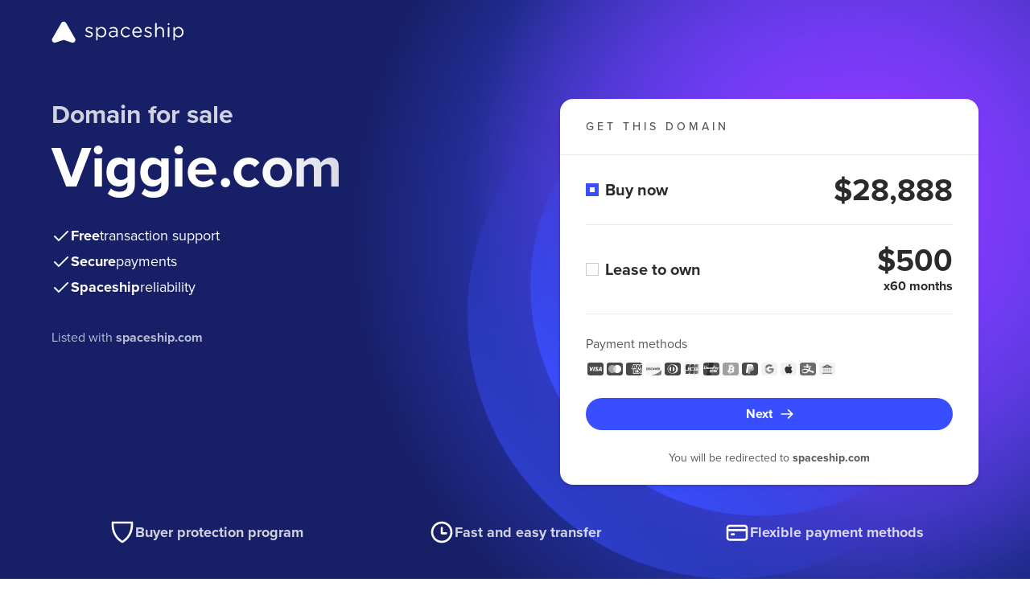

--- FILE ---
content_type: text/html
request_url: https://viggie.com/
body_size: 4749
content:
<!doctype html>
<html lang="en">
<head>
    <meta charset="UTF-8">
    <meta name="viewport"
          content="width=device-width, user-scalable=no, initial-scale=1.0, maximum-scale=1.0, minimum-scale=1.0">
    <meta http-equiv="X-UA-Compatible" content="ie=edge">
    <meta name="description" content="Viggie.com is for sale on Spaceship. Secure checkout and quick transfer. See all purchase options. No hidden fees.">

    <!-- Open Graph -->
    <meta property="og:title" content="Buy Viggie.com | Spaceship">
    <meta property="og:description" content="Own Viggie.com today. Secure checkout and guided transfer support. No hidden fees.">
    <meta property="og:type" content="website">
    <meta property="og:url" content="https://Viggie.com">
    <meta property="og:site_name" content="Spaceship">
    <meta property="og:locale" content="en_US">

    <!-- Twitter (X) -->
    <meta name="twitter:card" content="summary">
    <meta name="twitter:title" content="Buy Viggie.com | Spaceship">
    <meta name="twitter:description" content="Own Viggie.com today. Secure checkout and guided transfer support. No hidden fees.">
    <meta name="twitter:site" content="@spaceship">

    <!-- Canonical -->
    <link rel="canonical" href="https://Viggie.com">

    <link rel="stylesheet" href="https://forsale.spaceship-cdn.com/static/version/0.29.1/main.css">
    <title>Viggie.com for sale | Spaceship.com</title>
    <link rel="apple-touch-icon" sizes="57x57" href="https://forsale.spaceship-cdn.com/static/version/0.29.1/assets/fonts/apple-touch-icon-57x57.png">
    <link rel="apple-touch-icon" sizes="60x60" href="https://forsale.spaceship-cdn.com/static/version/0.29.1/assets/fonts/apple-touch-icon-60x60.png">
    <link rel="apple-touch-icon" sizes="72x72" href="https://forsale.spaceship-cdn.com/static/version/0.29.1/assets/fonts/apple-touch-icon-72x72.png">
    <link rel="apple-touch-icon" sizes="76x76" href="https://forsale.spaceship-cdn.com/static/version/0.29.1/assets/fonts/apple-touch-icon-76x76.png">
    <link rel="apple-touch-icon" sizes="114x114" href="https://forsale.spaceship-cdn.com/static/version/0.29.1/assets/fonts/apple-touch-icon-114x114.png">
    <link rel="apple-touch-icon" sizes="120x120" href="https://forsale.spaceship-cdn.com/static/version/0.29.1/assets/fonts/apple-touch-icon-120x120.png">
    <link rel="apple-touch-icon" sizes="144x144" href="https://forsale.spaceship-cdn.com/static/version/0.29.1/assets/fonts/apple-touch-icon-144x144.png">
    <link rel="apple-touch-icon" sizes="152x152" href="https://forsale.spaceship-cdn.com/static/version/0.29.1/assets/fonts/apple-touch-icon-152x152.png">
    <link rel="apple-touch-icon" sizes="180x180" href="https://forsale.spaceship-cdn.com/static/version/0.29.1/assets/fonts/apple-touch-icon-180x180.png">
    <link rel="icon" type="image/png" sizes="16x16" href="https://forsale.spaceship-cdn.com/static/version/0.29.1/assets/fonts/favicon-16x16.png">
    <link rel="icon" type="image/png" sizes="32x32" href="https://forsale.spaceship-cdn.com/static/version/0.29.1/assets/fonts/favicon-32x32.png">
    <link rel="icon" type="image/png" sizes="96x96" href="https://forsale.spaceship-cdn.com/static/version/0.29.1/assets/fonts/favicon-96x96.png">
    <link rel="icon" type="image/png" sizes="192x192" href="https://forsale.spaceship-cdn.com/static/version/0.29.1/assets/fonts/android-icon-192x192.png">
    <link rel="icon" type="image/png" sizes="512x512" href="https://forsale.spaceship-cdn.com/static/version/0.29.1/assets/fonts/favicon-512x512.png">
    <link rel="manifest" href="https://forsale.spaceship-cdn.com/static/version/0.29.1/assets/fonts/manifest.json">

    <script type="application/ld+json">
{
  "@context": "https://schema.org",
  "@type": "FAQPage",
  "mainEntity": [
    {
      "@type": "Question",
      "name": "How fast is the domain transfer?",
      "acceptedAnswer": {
        "@type": "Answer",
        "text": "Transfer timing depends on the domain's current registrar and the transfer method. Spaceship provides guided transfer support and helps monitor the process until completion."
      }
    },
    {
      "@type": "Question",
      "name": "Is the payment and domain transfer secure?",
      "acceptedAnswer": {
        "@type": "Answer",
        "text": "Yes. Transactions are processed via Spaceship's secure checkout, and the transfer process is guided and monitored until completion."
      }
    },
    {
      "@type": "Question",
      "name": "Can I make an offer?",
      "acceptedAnswer": {
        "@type": "Answer",
        "text": "If enabled by the seller, you can submit an offer directly on the For Sale Page."
      }
    },
    {
      "@type": "Question",
      "name": "Is Lease-to-Own (LTO) available for this domain?",
      "acceptedAnswer": {
        "@type": "Answer",
        "text": "Lease-to-Own plans may be available depending on seller settings. If available, you can select the Lease-to-Own option during checkout."
      }
    },
    {
      "@type": "Question",
      "name": "Will I get an invoice or receipt?",
      "acceptedAnswer": {
        "@type": "Answer",
        "text": "Yes. A receipt/invoice is provided after purchase and will be available in your account or sent by email."
      }
    }
  ]
}
</script>
<script type="application/ld+json">
{
  "@context": "https://schema.org",
  "@type": "Product",
  "name": "Viggie.com",
  "description": "Viggie.com is for sale on Spaceship. Secure checkout and quick transfer. No hidden fees.",
  "brand": {
    "@type": "Organization",
    "name": "Spaceship"
  },
  "url": "https://Viggie.com",
  "offers": {
    "@type": "Offer",
    "price": "28888",
    "priceCurrency": "USD",
    "availability": "https://schema.org/InStock",
    "url": "https://Viggie.com"
  },
  "isRelatedTo": {
    "@type": "WebSite",
    "name": "Viggie.com",
    "url": "https://Viggie.com"
  }
}
</script>
</head>








<body>
<div class="marketplace-parkingpage-ui-scope gb-scope-sds">
    <div class="app">
        <header class="mp-header">
    <div class="mp-header__container gb-container">
        <a data-zid="logo" aria-label="Spaceship" href="https://www.spaceship.com/" class="mp-header__logo-link">
            <img width="165" height="28" class="gb-d-none gb-d-md-block mp-header__logo-icon" src="https://forsale.spaceship-cdn.com/static/version/0.29.1/assets/fonts/spaceship-logo.svg" alt="Spaceship logo" />
            <img width="24" height="24" class="gb-d-md-none" src="https://forsale.spaceship-cdn.com/static/version/0.29.1/assets/fonts/spaceship-logo-small.svg" alt="Spaceship logo" />
        </a>
    </div>
</header>

        <main class="mp-main">
            <div class="mp-main__container gb-container">
                <div class="domain">
                    <div id="domain-info" class="domain__info">
                        <p class="domain__info-reason" data-zid="domainInfoReason">Domain for sale</p>
                        <h1 class="domain__info-title" data-zid="domainInfoTitle">
                            <span class="domain__info-title-text">Viggie.com</span>
                        </h1>


                        <ul class="domain__info-advantages-list">
                            <li class="domain__info-advantages-list-item" data-zid="domainInfoFreeRow">
                                <img width="24" height="24" src="https://forsale.spaceship-cdn.com/static/version/0.29.1/assets/fonts/regular-tick.svg" alt="Free transaction support" />
                                <strong class="domain__info-advantages-list-item-bold" data-zid="domainInfoFree">Free</strong> <span class="domain__info-advantages-list-item-text" data-zid="domainInfoFreeText">transaction support</span>
                            </li>

                            <li class="domain__info-advantages-list-item" data-zid="domainInfoSecureRow">
                                <img width="24" height="24" src="https://forsale.spaceship-cdn.com/static/version/0.29.1/assets/fonts/regular-tick.svg" alt="Secure payments" />
                                <strong class="domain__info-advantages-list-item-bold" data-zid="domainInfoSecure">Secure</strong> <span class="domain__info-advantages-list-item-text" data-zid="domainInfoSecureText">payments</span>
                            </li>

                            <li class="domain__info-advantages-list-item" data-zid="domainInfoSecureRow">
                                <img width="24" height="24" src="https://forsale.spaceship-cdn.com/static/version/0.29.1/assets/fonts/regular-tick.svg" alt="Spaceship reliability" />
                                <strong class="domain__info-advantages-list-item-bold" data-zid="domainInfoSecure">Spaceship</strong> <span class="domain__info-advantages-list-item-text" data-zid="domainInfoSecureText">reliability</span>
                            </li>
                        </ul>
                        <p class="domain__info-caption gb-d-none gb-d-lg-block">
                            Listed with <a href="https://www.spaceship.com" target="_blank"><strong>spaceship.com</strong></a>
                        </p>
                    </div>

                            <div class="domain__card domain-card-with-options">
                                    <div class="domain-card-with-options__title-wrapper">
                                        <p class="domain-card-with-options__title" data-zid="domainCardWithOptionsTitle">get this domain</p>
                                        <hr class="domain-card-with-options__title-divider">
                                    </div>

                                <div role="radiogroup" aria-label="Action type radio group" class="domain-card-with-options__radio-group">
                                        <div class="domain-card-with-options__option domain-card-with-options__option--buy-now">
                                            <div class="domain-card-with-options__radio-wrapper">
                                                <div class="gb-radio gb-selectable" data-zid="selectableBuyNow">
                                                    <input name="action-type-radio-group" type="radio" role="radio" class="gb-selectable__native gb-selectable__native--checked domain-card-with-options__bin-radio-option" id="buy-now-action-type" aria-labelledby="buy-now-action-type-label-content" value="Buy now" checked>
                                                    <label for="buy-now-action-type" class="gb-selectable__label">
                                                        <span id="buy-now-action-type-label-content" class="gb-selectable__label-content" data-zid="selectableBuyNowLabelText">Buy now</span>
                                                        <span class="gb-selectable__label-media"><span class="gb-radio__mark"></span></span>
                                                    </label>
                                                </div>
                                    
                                                <p class="domain-card-with-options__price" data-zid="domainCardWithOptionsPrice">$28,888</p>
                                            </div>
                                        </div>

                                    <hr class="domain-card-with-options__divider">

                                        <div class="domain-card-with-options__option domain-card-with-options__option-lto">
                                            <div class="domain-card-with-options__radio-wrapper">
                                                <div class="gb-radio gb-selectable" data-zid="selectableLto">
                                                    <input name="action-type-radio-group" type="radio" role="radio" class="gb-selectable__native domain-card-with-options__lto-radio-option" id="lto-action-type" aria-labelledby="lto-action-type-label-content" aria-describedby="lto-action-type-final-label-hint lto-action-type-down-label-hint" value="Lease to own">
                                                    <label for="lto-action-type" class="gb-selectable__label">
                                                        <span id="lto-action-type-label-content" class="gb-selectable__label-content" data-zid="selectableLtoLabelText">Lease to own</span>
                                                        <span class="gb-selectable__label-media"><span class="gb-radio__mark"></span></span>
                                                    </label>
                                                </div>
                                    
                                                <p class="domain-card-with-options__price gb-text-right" data-zid="domainCardWithOptionsPrice">
                                                    $500
                                                    <span class="gb-h6 gb-d-block gb-mb-0">x60 months</span>
                                                </p>
                                            </div>
                                        </div>
                                </div>

                                <hr class="domain-card-with-options__divider domain-card-with-options__divider--bottom">

                                <div class="domain__card-payment">
    <div class="domain__card-payment-methods">
        <p class="domain__card-payment-text gb-text-left" data-zid="domainCardPaymentText">Payment methods</p>

        <ul class="domain__card-payment-icons">
            <li class="domain__card-payment-icons-item">
                <img width="24" height="24" class="domain__card-payment-icon" src="https://forsale.spaceship-cdn.com/static/version/0.29.1/assets/fonts/visa-grayscale.svg" alt="Visa" />
            </li>
            <li class="domain__card-payment-icons-item">
                <img width="24" height="24" class="domain__card-payment-icon" src="https://forsale.spaceship-cdn.com/static/version/0.29.1/assets/fonts/mastercard-grayscale.svg" alt="Mastercard" />
            </li>
            <li class="domain__card-payment-icons-item">
                <img width="24" height="24" class="domain__card-payment-icon" src="https://forsale.spaceship-cdn.com/static/version/0.29.1/assets/fonts/american-express-grayscale.svg" alt="American Express" />
            </li>
            <li class="domain__card-payment-icons-item">
                <img width="24" height="24" class="domain__card-payment-icon" src="https://forsale.spaceship-cdn.com/static/version/0.29.1/assets/fonts/discover-grayscale.svg" alt="Discover" />
            </li>
            <li class="domain__card-payment-icons-item">
                <img width="24" height="24" class="domain__card-payment-icon" src="https://forsale.spaceship-cdn.com/static/version/0.29.1/assets/fonts/dinersclub-grayscale.svg" alt="Dinersclub" />
            </li>
            <li class="domain__card-payment-icons-item">
                <img width="24" height="24" class="domain__card-payment-icon" src="https://forsale.spaceship-cdn.com/static/version/0.29.1/assets/fonts/jsb-grayscale.svg" alt="JSB" />
            </li>
            <li class="domain__card-payment-icons-item">
                <img width="24" height="24" class="domain__card-payment-icon" src="https://forsale.spaceship-cdn.com/static/version/0.29.1/assets/fonts/unionpay-grayscale.svg" alt="UnionPay" />
            </li>
            <li class="domain__card-payment-icons-item">
                <img width="24" height="24" class="domain__card-payment-icon" src="https://forsale.spaceship-cdn.com/static/version/0.29.1/assets/fonts/bitcoin-grayscale.svg" alt="Bitcoin" />
            </li>
            <li class="domain__card-payment-icons-item">
                <img width="24" height="24" class="domain__card-payment-icon" src="https://forsale.spaceship-cdn.com/static/version/0.29.1/assets/fonts/paypal-grayscale.svg" alt="Paypal" />
            </li>
            <li class="domain__card-payment-icons-item">
                <img width="24" height="24" class="domain__card-payment-icon" src="https://forsale.spaceship-cdn.com/static/version/0.29.1/assets/fonts/googlepay-grayscale.svg" alt="GooglePay" />
            </li>
            <li class="domain__card-payment-icons-item">
                <img width="24" height="24" class="domain__card-payment-icon" src="https://forsale.spaceship-cdn.com/static/version/0.29.1/assets/fonts/applepay-grayscale.svg" alt="ApplePay" />
            </li>
            <li class="domain__card-payment-icons-item">
                <img width="24" height="24" class="domain__card-payment-icon" src="https://forsale.spaceship-cdn.com/static/version/0.29.1/assets/fonts/alipay-grayscale.svg" alt="AliPay" />
            </li>
            <li class="domain__card-payment-icons-item">
                <img width="24" height="24" class="domain__card-payment-icon" src="https://forsale.spaceship-cdn.com/static/version/0.29.1/assets/fonts/wire-transfer-grayscale.svg" alt="WireTransfer" />
            </li>
        </ul>
    </div>
</div>

                                    <buton class="domain__card-payment-cta gb-button gb-button--brand gb-button--block " data-zid="domainCtaButton" >
                                        <img class="gb-icon-img gb-button__icon gb-button__icon--trailing" src="https://forsale.spaceship-cdn.com/static/version/0.29.1/assets/fonts/arrow-right.svg" alt="Next" />
                                        <span class="gb-button__text">Next</span>
                                    </buton>

                                    <div class="cta-validation-error__container gb-mini-alert gb-mini-alert--error domain-card-with-options__error-message " role="alert">
                                        <img width="1em" height="1em" class="gb-icon-img gb-mini-alert__icon" src="https://forsale.spaceship-cdn.com/static/version/0.29.1/assets/fonts/alert-info-filled.svg" alt="Please select one of the options above"/>
                                        <div class="gb-mini-alert__content cta-validation-error__message domain-card-with-options__error-text">Please select one of the options above</div>
                                    </div>

                                    <div class="card-caption gb-pt-3">
                                        <p class="card-caption__text gb-mb-0">You will be redirected to <strong>spaceship.com</strong></p>
                                    </div>
                            </div>

                    <div id="domain-info-mobile" class="domain__info gb-d-lg-none">
                        <p class="domain__info-caption">
                            Listed with <a href="https://www.spaceship.com" target="_blank"><strong>spaceship.com</strong></a>
                        </p>
                    </div>
                </div>
            </div>
        </main>

        <footer class="mp-footer">
    <div class="benefits">
        <div class="benefits__content gb-container">
            <hr class="benefits__divider gb-d-md-none">
            <div class="benefits__item">
                <img width="32" height="32" src="https://forsale.spaceship-cdn.com/static/version/0.29.1/assets/fonts/protection.svg" alt="Buyer protection program" />
                <p class="benefits__item-text" data-zid="buyerProtectionProgram">Buyer protection program</p>
            </div>
            <div class="benefits__item">
                <img width="32" height="32" src="https://forsale.spaceship-cdn.com/static/version/0.29.1/assets/fonts/clock.svg" alt="Fast and easy transfer" />
                <p class="benefits__item-text" data-zid="fastAndEasyTransfer">Fast and easy transfer</p>
            </div>
            <div class="benefits__item">
                <img width="32" height="32" src="https://forsale.spaceship-cdn.com/static/version/0.29.1/assets/fonts/card.svg" alt="Flexible payment methods" />
                <p class="benefits__item-text" data-zid="flexiblePaymentMethods">Flexible payment methods</p>
            </div>
        </div>
    </div>
    <div class="mp-footer__main-content">
        <div class="mp-footer__container gb-container">
            <p class="mp-footer__content">
                <img width="24" height="24" src="https://forsale.spaceship-cdn.com/static/version/0.29.1/assets/fonts/spaceship-logo-small.svg" alt="Spaceship logo" />
                <span class="mp-footer__text">The entirety of this site is protected by copyright © 2001–<span id="current-year"></span> spaceship.com — 4600 East Washington Street, Suite 305, Phoenix, AZ 85034, USA</span>
            </p>
        </div>
    </div>
</footer>

    </div>


        <div id="info-modal" class="gb-confirmation-modal gb-modal-base gb-modal--scrollable-body gb-confirmation-modal--has-media gb-modal gb-is-transition-leave-done gb-d-none" tabindex="0">
            <div role="dialog" class="gb-modal-base__surface">
                <div class="gb-modal-header">
                    <div class="gb-modal-header__holder">
                        We are almost there
                    </div>
                    <button class="gb-modal__close-button gb-modal-header__close gb-button gb-button--icon gb-button--gray-ghost" type="button">
                        <img class="gb-icon-img gb-button__icon" src="https://forsale.spaceship-cdn.com/static/version/0.29.1/assets/fonts/regular-cross.svg" alt="Close" />
                        <span class="gb-button__text">Close</span>
                    </button>
                </div>
                <div class="gb-modal-body">
                    <div class="gb-confirmation-modal__media">
                        <img src="https://forsale.spaceship-cdn.com/static/version/0.29.1/assets/fonts/modal-illustration.png" alt="Modal illustration">
                    </div>
                    <p class="gb-mb-0">
                        The domain you are trying to purchase is listed on <strong>spaceship.com</strong>.<br>
                        You will now be redirected to Spaceship, where you can pay and finalize your purchase.
                    </p>
                </div>
                <div class="gb-modal-footer">
                    <a class="gb-button gb-button--block gb-button--brand" href="https://www.spaceship.com/marketplace/add-to-cart/marketplacedomainid/690719a0-44d0-40fc-b96a-1133a6eb375b">
                        <span class="gb-button__text">Continue</span>
                    </a>
                </div>
            </div>
        </div>

        <div id="lto-info-modal" class="gb-modal-base gb-modal--scrollable-body gb-modal gb-is-transition-leave-done gb-d-none" tabindex="0">
            <div role="dialog" class="gb-modal-base__surface">
                <div class="gb-modal-header">
                    <div class="gb-modal-header__holder">
                        Lease to own
                    </div>
                    <button class="gb-modal__close-button gb-modal-header__close gb-button gb-button--icon gb-button--gray-ghost" type="button">
                        <img class="gb-icon-img gb-button__icon" src="https://forsale.spaceship-cdn.com/static/version/0.29.1/assets/fonts/regular-cross.svg" alt="Close" />
                        <span class="gb-button__text">Close</span>
                    </button>
                </div>
                <div class="gb-modal-body">
                    <p class="gb-subtitle-small gb-mb-3">Start using your domain right away and gain full ownership once all payments are complete!</p>
                    <div class="gb-card gb-card--shadow-level4 gb-mb-3">
                        <div class="gb-card__container">
                            <div class="gb-row gb-row--line gb-row--gutter-sm">
                                <div class="gb-col">
                                    <p class="gb-mb-1">Future monthly payments (x60)</p>
                                </div>
                                <div class="gb-col-auto">
                                    <p class="gb-mb-1">$500/mo</p>
                                </div>
                            </div>
                            <hr class="gb-divider gb-divider--horizontal gb-mt-1 gb-mb-2">
                            <div class="gb-row gb-row--line gb-row--gutter-sm gb-text-bold">
                                <div class="gb-col">
                                    <p class="gb-mb-0">Full price</p>
                                </div>
                                <div class="gb-col-auto">
                                    <p class="gb-mb-0">$30,000</p>
                                </div>
                            </div>
                        </div>
                    </div>
                    <div class="gb-row gb-row--gutter-sm">
                        <div class="gb-col-12 gb-col-sm-6 gb-mb-2 gb-mb-sm-0">
                            <p class="hint-text gb-text-small gb-mb-0">
                                <img class="hint-text__icon" width="20" height="20" src="https://forsale.spaceship-cdn.com/static/version/0.29.1/assets/fonts/regular-tick-dark.svg" alt="Start using the domain immediately" />
                                <span>Start using the domain immediately</span>
                            </p>
                        </div>
                        <div class="gb-col-12 gb-col-sm-6">
                            <p class="hint-text gb-text-small gb-mb-0">
                                <img class="hint-text__icon" width="20" height="20" src="https://forsale.spaceship-cdn.com/static/version/0.29.1/assets/fonts/regular-tick-dark.svg" alt="Full ownership once it's paid in full" />
                                <span>Full ownership once it's paid in full</span>
                            </p>
                        </div>
                    </div>
                </div>
                <div class="gb-modal-footer">
                    <div class="gb-row gb-row--gutter-sm gb-dir-sm--row-reverse">
                        <div class="gb-col-12 gb-col-sm-6 gb-mb-2 gb-mb-sm-0">
                            <a class="gb-button gb-button--block gb-button--brand" href="https://www.spaceship.com/marketplace/add-to-cart-lto/marketplacedomainid/690719a0-44d0-40fc-b96a-1133a6eb375b">
                                <img class="gb-icon-img gb-button__icon gb-button__icon--trailing" src="https://forsale.spaceship-cdn.com/static/version/0.29.1/assets/fonts/redirect.svg" alt="Make first payment" />
                                <span class="gb-button__text">Make first payment</span>
                            </a>
                        </div>
                        <div class="gb-col-12 gb-col-sm-6">
                            <button class="gb-modal__close-button gb-button gb-button--block gb-button--brand-ghost" type="button">
                                <span class="gb-button__text">Close</span>
                            </button>
                        </div>
                    </div>
                </div>
            </div>
        </div>
</div>
</body>
<script>
    window.STATIC_PATH = 'https://forsale.spaceship-cdn.com/static/version/0.29.1';
    window.DOMAIN_CONFIG = {
        marketPlaceDomainName: 'Viggie.com',
        marketPlaceDomainId: '690719a0-44d0-40fc-b96a-1133a6eb375b',
        offerEnabled: false,
        buyItNowOnlyEnabled: true,
        minOfferPrice: parseFloat('100'),
        formattedMinOfferPrice: '$100',
            ltoConfig: {
                totalPrice: '$30,000',
                downPayment: '',
                installmentPayment: '$500',
                installmentPaymentCycles: 60,
                finalPayment: '',
            }
    }
</script>
<script src="https://forsale.spaceship-cdn.com/static/version/0.29.1/main.js" defer></script>
</html>


--- FILE ---
content_type: image/svg+xml
request_url: https://forsale.spaceship-cdn.com/static/version/0.29.1/assets/fonts/applepay-grayscale.svg
body_size: 14
content:
<svg xmlns="http://www.w3.org/2000/svg" style="filter: grayscale(100%);" fill="none" viewBox="0 0 24 24"><path fill="#F1F1F1" d="M22 13V7c0-1.654-1.346-3-3-3H5C3.346 4 2 5.346 2 7v10c0 1.654 1.346 3 3 3h14c1.654 0 3-1.346 3-3v-4Z"/><path fill="#2F3133" d="M13.69 7.814c.396-.496.665-1.162.594-1.843-.58.029-1.29.383-1.7.88-.368.425-.694 1.119-.609 1.77.652.057 1.303-.325 1.714-.807Zm.587.936c-.947-.057-1.752.536-2.204.536-.452 0-1.144-.508-1.893-.495-.974.015-1.879.566-2.373 1.442-1.017 1.753-.268 4.353.72 5.781.481.706 1.06 1.484 1.823 1.456.72-.028 1.003-.466 1.879-.466.875 0 1.13.466 1.892.452.791-.014 1.286-.707 1.766-1.414.551-.805.777-1.582.791-1.625-.014-.014-1.525-.594-1.54-2.332-.014-1.456 1.187-2.148 1.244-2.191-.679-1.003-1.738-1.116-2.105-1.145Z"/></svg>

--- FILE ---
content_type: image/svg+xml
request_url: https://forsale.spaceship-cdn.com/static/version/0.29.1/assets/fonts/paypal-grayscale.svg
body_size: 205
content:
<?xml version="1.0" encoding="utf-8"?><svg xmlns="http://www.w3.org/2000/svg" viewBox="0 0 24 24"><path fill="#4A4A4A" fill-rule="evenodd" d="M22 13V7c0-1.654-1.346-3-3-3H5C3.346 4 2 5.346 2 7v10c0 1.654 1.346 3 3 3h14c1.654 0 3-1.346 3-3v-4Z" clip-rule="evenodd"/><path fill="#A5A8AB" fill-rule="evenodd" d="M16.08 9.049c-.012.071-.024.144-.039.219-.49 2.525-2.175 3.398-4.323 3.398h-1.095a.53.53 0 0 0-.525.45l-.56 3.553-.159 1.007a.28.28 0 0 0 .276.324h1.941c.23 0 .425-.167.462-.394l.018-.098.365-2.319.024-.128a.467.467 0 0 1 .462-.394h.29c1.881 0 3.352-.764 3.783-2.973.18-.923.087-1.694-.389-2.236a1.862 1.862 0 0 0-.53-.409" clip-rule="evenodd"/><path fill="#D2D3D5" fill-rule="evenodd" d="M15.566 8.843a4.9 4.9 0 0 0-.232-.06 5.715 5.715 0 0 0-.247-.046 6.031 6.031 0 0 0-.964-.07h-2.924a.463.463 0 0 0-.461.394l-.622 3.94-.018.114a.532.532 0 0 1 .526-.45h1.094c2.149 0 3.832-.873 4.324-3.398l.039-.218a2.525 2.525 0 0 0-.406-.17 2.794 2.794 0 0 0-.11-.036" clip-rule="evenodd"/><path fill="#fff" fill-rule="evenodd" d="M10.738 9.062a.467.467 0 0 1 .46-.394h2.925c.346 0 .67.022.965.07a3.694 3.694 0 0 1 .478.106c.037.01.074.023.11.034.145.049.28.105.405.17.146-.932-.001-1.568-.506-2.143C15.018 6.27 14.014 6 12.729 6h-3.73a.534.534 0 0 0-.527.45L6.919 16.3a.32.32 0 0 0 .316.37h2.303l.578-3.67.622-3.94Z" clip-rule="evenodd"/></svg>

--- FILE ---
content_type: image/svg+xml
request_url: https://forsale.spaceship-cdn.com/static/version/0.29.1/assets/fonts/visa-grayscale.svg
body_size: 81
content:
<?xml version="1.0" encoding="utf-8"?><svg xmlns="http://www.w3.org/2000/svg" viewBox="0 0 24 24"><g fill="none" fill-rule="evenodd"><path fill="#4A4A4A" d="M22 13V7a3 3 0 0 0-3-3H5a3 3 0 0 0-3 3v10a3 3 0 0 0 3 3h14a3 3 0 0 0 3-3v-4Z"/><path fill="#FFF" d="M13.08 14.6c-.94 0-1.57-.3-2.02-.57l.64-.97c.4.22.72.48 1.44.48.23 0 .46-.06.59-.28.18-.32-.05-.5-.57-.8l-.26-.16c-.77-.53-1.1-1.03-.74-1.9.23-.57.85-1 1.86-1 .7 0 1.36.3 1.74.6l-.73.86c-.37-.3-.68-.45-1.04-.45-.28 0-.5.1-.57.25-.14.28.05.47.45.72l.31.2c.94.59 1.16 1.21.93 1.79-.4 1-1.2 1.22-2.03 1.22Zm5.4-3.06c0-.36-.02-.86 0-1.16h-.02c-.08.24-.43.98-.58 1.34l-.5 1.09h1.18l-.07-1.27Zm.16 2.91-.04-.73h-1.67l-.34.73h-1.45l2.63-4.93h1.78l.45 4.93h-1.36ZM8.24 9.52l-1.2 2.09c-.3.55-.48.83-.57 1.17h-.02c.02-.44-.04-.98-.04-1.28l-.14-1.98H4.02L4 9.65c.58 0 .92.29 1.02.88l.43 3.92h1.39l2.8-4.93h-1.4Zm.6 4.93 1.5-4.94h1.34l-1.5 4.94H8.84Z"/></g></svg>

--- FILE ---
content_type: image/svg+xml
request_url: https://forsale.spaceship-cdn.com/static/version/0.29.1/assets/fonts/clock.svg
body_size: -46
content:
<?xml version="1.0" encoding="utf-8"?><svg xmlns="http://www.w3.org/2000/svg" viewBox="0 0 24 24"><path fill="white" fill-rule="evenodd" d="M2 12C2 6.486 6.486 2 12 2s10 4.486 10 10-4.486 10-10 10S2 17.514 2 12Zm10 8c-4.411 0-8-3.589-8-8s3.589-8 8-8 8 3.589 8 8-3.589 8-8 8Zm5-7a1 1 0 0 1-1 1h-4a1 1 0 0 1-1-1V8a1 1 0 1 1 2 0v4h3a1 1 0 0 1 1 1Z" clip-rule="evenodd"/></svg>

--- FILE ---
content_type: image/svg+xml
request_url: https://forsale.spaceship-cdn.com/static/version/0.29.1/assets/fonts/unionpay-grayscale.svg
body_size: 2470
content:
<svg xmlns="http://www.w3.org/2000/svg" style="filter: grayscale(100%);" viewBox="0 0 24 24"><path d="M5.306 20H5a3 3 0 0 1-3-3V7a3 3 0 0 1 3-3h4.026l-3.72 16Z" style="fill:#ed171f;fill-rule:evenodd"/><path d="M15.325 4H19a3 3 0 0 1 3 3v10a3 3 0 0 1-3 3h-7.395l3.72-16Z" style="fill:#006a65;fill-rule:evenodd"/><path d="M9.026 4h6.3l-3.721 16h-6.3l3.72-16z" style="fill:#082f67;fill-rule:evenodd"/><path d="M16.595 15.573h-.187l.696-2.301h.231l.073-.237.007.263c-.007.163.12.308.457.284h.39l.133-.444h-.146c-.083 0-.122-.021-.118-.066l-.008-.27h-.72v.002c-.23.005-.93.023-1.072.06a1.26 1.26 0 0 0-.35.174l.07-.239h-.675l-.141.473-.706 2.337h-.136l-.135.44h1.345l-.045.148h.662l.044-.148h.187l.144-.476Zm-.841.007h-.538l.155-.517h.538l-.155.517Zm.3-1s-.168.021-.278.047c-.11.032-.314.137-.314.137l.184-.612h.539l-.131.428Zm-.01-.84c-.109.03-.309.12-.309.12l.179-.588h.537l-.13.428s-.166.011-.276.04Z" style="fill:#fff"/><path d="M17.05 14.151h.775l-.112.36h-.785l-.118.396h.687l-.52.732a.214.214 0 0 1-.106.089.304.304 0 0 1-.14.04h-.19l-.132.432h.5a.609.609 0 0 0 .526-.272l.357-.49.077.497a.237.237 0 0 0 .127.17c.05.023.102.066.176.072.077.004.133.008.17.008h.246l.147-.485h-.097c-.055 0-.15-.008-.167-.027-.015-.021-.017-.053-.025-.102l-.077-.498h-.318l.138-.166h.786l.12-.396h-.726l.113-.36h.724l.135-.445h-2.158l-.133.445Zm-6.549 1.529.18-.602h.744l.136-.449h-.745l.114-.369h.727l.135-.434h-1.82l-.132.434h.414l-.11.37h-.416l-.137.456h.413l-.24.797c-.032.104.014.144.045.194.031.048.062.08.133.097a.812.812 0 0 0 .19.026h.84l.15-.496-.373.052c-.072 0-.27-.01-.248-.076Zm.084-2.882-.187.34a.395.395 0 0 1-.11.142c-.029.018-.085.025-.168.025h-.099l-.132.437h.327a.74.74 0 0 0 .336-.087c.061-.033.078-.014.125-.06l.11-.095h1.02l.136-.454h-.746l.13-.248h-.742Zm1.506 2.889c-.017-.024-.004-.067.022-.158l.28-.924h.99c.145-.001.249-.004.317-.01a.65.65 0 0 0 .238-.08.44.44 0 0 0 .175-.16 1.33 1.33 0 0 0 .17-.387l.35-1.167-1.028.005s-.317.047-.457.1c-.14.057-.34.217-.34.217l.092-.32h-.636l-.89 2.953a1.719 1.719 0 0 0-.058.247c-.002.054.068.106.114.147.052.04.13.035.206.04.08.007.193.01.348.01h.49l.149-.506-.437.04a.114.114 0 0 1-.095-.047Zm.69-2.4h1.05l-.075.248s-.496-.005-.575.01c-.348.061-.552.247-.552.247l.152-.506Zm-.21.695h1.043l-.067.207c-.01.005-.031-.01-.138.004h-.901l.063-.21Z" style="fill:#fff"/><path d="M13.572 14.884a.13.13 0 0 1-.042.065.217.217 0 0 1-.106.018h-.15l.009-.252h-.617l-.024 1.235c-.002.089.006.141.07.182.067.053.268.059.539.059h.387l.139-.463-.337.02-.111.004a.113.113 0 0 1-.047-.027c-.014-.015-.039-.005-.034-.096l.003-.317.352-.014a.46.46 0 0 0 .342-.12c.066-.057.088-.124.114-.21l.058-.281h-.485l-.06.197Zm-7.449-6.38c-.587.007-.759 0-.815-.012-.022.1-.418 1.928-.42 1.929-.085.37-.146.634-.357.803a.642.642 0 0 1-.42.147c-.26 0-.413-.13-.44-.375l-.004-.083.08-.499s.416-1.665.49-1.885l.007-.025c-.81.008-.954 0-.963-.012a3.86 3.86 0 0 0-.026.12l-.425 1.876-.037.16-.07.52c0 .154.031.281.091.388.194.338.746.389 1.058.389.402 0 .778-.086 1.033-.241.442-.262.559-.672.662-1.034l.048-.186s.428-1.73.502-1.955a.092.092 0 0 1 .006-.025ZM7.581 9.9c-.103 0-.292.024-.461.107-.063.032-.12.069-.181.104l.054-.2-.03-.033c-.36.074-.44.083-.772.13l-.027.018c-.04.32-.073.56-.216 1.188-.054.231-.111.465-.168.697l.016.028a8.99 8.99 0 0 1 .739-.013l.024-.025c.037-.193.042-.238.126-.627.038-.186.12-.592.16-.736.074-.034.146-.068.216-.068.165 0 .146.145.14.203a7.443 7.443 0 0 1-.13.684l-.041.174c-.028.13-.06.256-.09.383l.013.025a8.67 8.67 0 0 1 .724-.013l.034-.025c.051-.301.066-.381.158-.82l.047-.2c.09-.393.135-.594.066-.756-.072-.182-.244-.226-.4-.226Zm1.627.412c-.178.033-.292.055-.405.072l-.392.057-.015.013-.013.01c-.016.128-.03.239-.052.37a8.435 8.435 0 0 1-.104.507c-.038.169-.06.228-.081.286-.021.06-.046.118-.09.284l.01.014.01.014c.16-.007.266-.013.374-.014.11-.003.22 0 .393.001l.016-.012.015-.013c.026-.15.03-.19.045-.264.016-.077.04-.185.106-.474.03-.137.063-.272.095-.41l.1-.41-.005-.016-.007-.015Zm.982 1.658c.329 0 .665-.091.916-.359.196-.217.285-.54.316-.673.1-.442.023-.648-.076-.774-.15-.19-.413-.253-.687-.253-.165 0-.557.017-.864.3-.22.204-.322.48-.384.745-.061.27-.133.758.315.939.138.058.336.074.465.074Zm-.024-.993c.075-.335.165-.615.392-.615.179 0 .19.209.113.544-.016.074-.08.351-.17.47-.06.085-.133.138-.214.138-.023 0-.165 0-.167-.21-.002-.105.02-.212.046-.327Zm6.429.018c-.062.266-.133.753.312.927.14.06.27.077.398.072.136-.008.262-.08.379-.178-.011.042-.02.083-.032.124l.022.026c.32-.013.42-.013.766-.01l.031-.025c.05-.297.099-.587.231-1.156.063-.272.128-.543.194-.814l-.011-.03c-.359.067-.454.08-.798.13l-.026.021-.013.094a.479.479 0 0 0-.25-.22c-.152-.06-.513.017-.82.298-.218.203-.322.477-.383.741Zm.754.017c.075-.328.164-.607.392-.607.148 0 .22.146.199.385-.012.052-.021.099-.036.16-.023.102-.051.202-.077.303a.662.662 0 0 1-.078.158.396.396 0 0 1-.28.136c-.022 0-.163 0-.168-.209 0-.102.02-.21.048-.326Zm-5.109.914.026-.025c.037-.193.042-.238.124-.627.04-.186.122-.592.162-.736.074-.034.146-.068.217-.068.164 0 .145.145.139.203a7.19 7.19 0 0 1-.13.684l-.04.174c-.03.13-.063.256-.092.383l.013.025a8.7 8.7 0 0 1 .723-.013l.036-.025c.05-.301.064-.381.158-.82l.045-.2c.09-.393.136-.594.069-.756-.074-.182-.247-.226-.404-.226a1.12 1.12 0 0 0-.46.108c-.061.032-.121.069-.18.104l.052-.2-.029-.033c-.359.074-.44.083-.772.13l-.026.018c-.04.32-.074.56-.216 1.188-.055.231-.11.465-.167.697l.016.028c.34-.017.441-.017.737-.013Zm2.472.013c.02-.103.148-.715.148-.715s.108-.45.114-.466c0 0 .033-.046.068-.064h.05c.466 0 .994 0 1.407-.305.28-.209.475-.517.56-.89.023-.092.039-.202.039-.311a.649.649 0 0 0-.113-.396c-.21-.296-.63-.3-1.115-.303l-.239.003c-.62.007-.87.004-.971-.008l-.026.126-.222 1.032-.557 2.293c.542-.006.764-.006.857.004Zm.412-1.83.236-1.025.007-.052.004-.04.095.01.499.043c.192.073.27.266.215.517a.754.754 0 0 1-.389.514c-.158.079-.35.085-.549.085h-.127l.01-.051Zm6.152-.181-.028-.03a8.56 8.56 0 0 1-.744.125l-.024.024a.113.113 0 0 0-.003.015l-.002-.005c-.243.56-.235.44-.433.88l-.002-.055-.049-.954-.031-.03c-.37.07-.38.082-.723.125l-.027.024c-.003.012-.004.025-.006.038l.003.005c.043.22.033.17.075.516.02.169.047.34.067.507.034.28.053.42.093.846-.23.383-.286.528-.507.864l-.156.25c-.019.026-.035.044-.057.05a.244.244 0 0 1-.104.016h-.087l-.129.43.444.008c.26-.001.424-.124.512-.287l.28-.477h-.006l.03-.034c.187-.403 1.614-2.85 1.614-2.85ZM9.212 9.755c-.163-.095-.445-.065-.637.067-.192.13-.213.314-.053.41.161.093.445.066.636-.067.19-.132.214-.315.054-.41Z" style="fill:#fff"/></svg>

--- FILE ---
content_type: image/svg+xml
request_url: https://forsale.spaceship-cdn.com/static/version/0.29.1/assets/fonts/spaceship-logo-small.svg
body_size: -14
content:
<?xml version="1.0" encoding="utf-8"?><svg xmlns="http://www.w3.org/2000/svg" viewBox="0 0 24 24"><path fill-rule="evenodd" clip-rule="evenodd" d="M22.9938 18.1696L22.8661 17.9517L14.3115 3.24885C13.8517 2.4553 12.9897 1.91992 11.9999 1.91992C11.0101 1.91992 10.1481 2.4553 9.6883 3.24885L1.13158 17.9517L1.006 18.1696C0.77399 18.5632 0.639893 19.0203 0.639893 19.5091C0.639893 19.6403 0.68672 19.998 0.68672 19.998C0.916602 21.2232 2.00003 22.1501 3.30056 22.1501C3.58153 22.1501 3.84973 22.1056 4.10302 22.0273L11.5827 19.5747C11.7125 19.5324 11.8552 19.5091 11.9999 19.5091C12.1446 19.5091 12.2872 19.5324 12.4171 19.5747L19.8968 22.0273C20.1501 22.1056 20.4183 22.1501 20.6992 22.1501C21.9998 22.1501 23.0832 21.2232 23.3131 19.998C23.3131 19.998 23.3599 19.6403 23.3599 19.5091C23.3599 19.0203 23.2258 18.5632 22.9938 18.1696Z" fill="white"/></svg>

--- FILE ---
content_type: image/svg+xml
request_url: https://forsale.spaceship-cdn.com/static/version/0.29.1/assets/fonts/discover-grayscale.svg
body_size: 265
content:
<svg xmlns="http://www.w3.org/2000/svg" viewBox="0 0 24 24" style="filter: grayscale(100%);"><g fill="none" fill-rule="evenodd"><path fill="#F6F6F6" d="M22 13V7a3 3 0 0 0-3-3H5a3 3 0 0 0-3 3v10a3 3 0 0 0 3 3h14a3 3 0 0 0 3-3v-4Z"/><path fill="#231F20" d="m14.23 10.45.73 1.85.74-1.85h.59l-1.2 2.82h-.28l-1.17-2.82h.59Zm-6.72-.04c.3 0 .58.1.8.3l-.27.37c-.14-.16-.27-.22-.44-.22-.23 0-.4.13-.4.3 0 .15.1.23.42.35.61.22.8.42.8.86 0 .53-.4.9-.96.9-.4 0-.7-.16-.95-.52l.35-.34c.12.24.33.37.58.37.24 0 .42-.17.42-.39a.33.33 0 0 0-.16-.28 2.23 2.23 0 0 0-.37-.16c-.5-.18-.68-.38-.68-.75 0-.45.37-.8.86-.8Zm2.54-.02c.23 0 .42.05.66.17v.63a.9.9 0 0 0-1.58.64c0 .55.39.95.93.95.24 0 .43-.1.65-.3v.63c-.25.11-.44.16-.68.16-.81 0-1.45-.63-1.45-1.44 0-.8.65-1.44 1.47-1.44Zm-6 .06c.87 0 1.48.57 1.48 1.38a1.38 1.38 0 0 1-1.49 1.37h-.78v-2.75Zm2.26 0v2.75h-.54v-2.75h.54Zm11.74 0v.47h-.99v.61h.95V12h-.95v.74h.99v.46h-1.52v-2.75h1.52Zm1.15 0c.62 0 .97.3.97.81 0 .43-.22.7-.62.78l.86 1.16h-.66l-.74-1.1h-.07v1.1h-.53v-2.75Zm-15.26.47H3.8v1.82h.14c.35 0 .57-.07.74-.22.18-.17.3-.43.3-.7a.92.92 0 0 0-.3-.68c-.18-.16-.4-.22-.74-.22Zm15.17-.03h-.17v.83h.16c.34 0 .52-.15.52-.43 0-.26-.18-.4-.51-.4Z"/><path fill="#F16122" d="M9.11 19.92h9.9a3 3 0 0 0 3-3v-4s-2.6 4.86-12.9 7m3.23-6.62a1.46 1.46 0 1 1 0-2.93 1.46 1.46 0 0 1 0 2.93Z"/></g></svg>